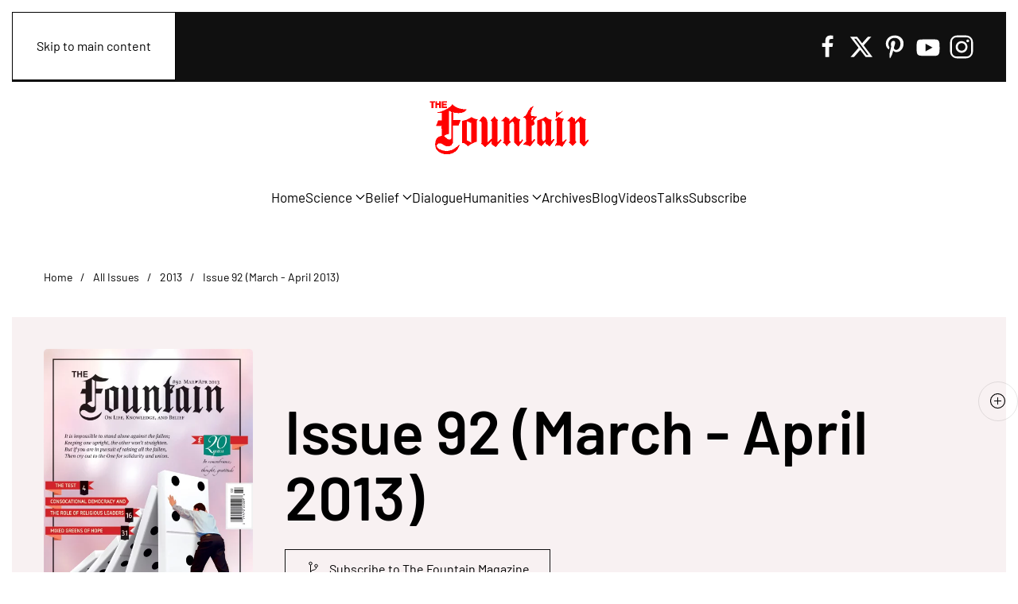

--- FILE ---
content_type: text/html; charset=utf-8
request_url: https://www.google.com/recaptcha/api2/anchor?ar=1&k=6LfHrSkUAAAAAPnKk5cT6JuKlKPzbwyTYuO8--Vr&co=aHR0cDovL2xvZy5mb3VudGFpbm1hZ2F6aW5lLmNvbTo4MA..&hl=en&v=PoyoqOPhxBO7pBk68S4YbpHZ&size=invisible&anchor-ms=20000&execute-ms=30000&cb=l9ns9sklu7du
body_size: 49632
content:
<!DOCTYPE HTML><html dir="ltr" lang="en"><head><meta http-equiv="Content-Type" content="text/html; charset=UTF-8">
<meta http-equiv="X-UA-Compatible" content="IE=edge">
<title>reCAPTCHA</title>
<style type="text/css">
/* cyrillic-ext */
@font-face {
  font-family: 'Roboto';
  font-style: normal;
  font-weight: 400;
  font-stretch: 100%;
  src: url(//fonts.gstatic.com/s/roboto/v48/KFO7CnqEu92Fr1ME7kSn66aGLdTylUAMa3GUBHMdazTgWw.woff2) format('woff2');
  unicode-range: U+0460-052F, U+1C80-1C8A, U+20B4, U+2DE0-2DFF, U+A640-A69F, U+FE2E-FE2F;
}
/* cyrillic */
@font-face {
  font-family: 'Roboto';
  font-style: normal;
  font-weight: 400;
  font-stretch: 100%;
  src: url(//fonts.gstatic.com/s/roboto/v48/KFO7CnqEu92Fr1ME7kSn66aGLdTylUAMa3iUBHMdazTgWw.woff2) format('woff2');
  unicode-range: U+0301, U+0400-045F, U+0490-0491, U+04B0-04B1, U+2116;
}
/* greek-ext */
@font-face {
  font-family: 'Roboto';
  font-style: normal;
  font-weight: 400;
  font-stretch: 100%;
  src: url(//fonts.gstatic.com/s/roboto/v48/KFO7CnqEu92Fr1ME7kSn66aGLdTylUAMa3CUBHMdazTgWw.woff2) format('woff2');
  unicode-range: U+1F00-1FFF;
}
/* greek */
@font-face {
  font-family: 'Roboto';
  font-style: normal;
  font-weight: 400;
  font-stretch: 100%;
  src: url(//fonts.gstatic.com/s/roboto/v48/KFO7CnqEu92Fr1ME7kSn66aGLdTylUAMa3-UBHMdazTgWw.woff2) format('woff2');
  unicode-range: U+0370-0377, U+037A-037F, U+0384-038A, U+038C, U+038E-03A1, U+03A3-03FF;
}
/* math */
@font-face {
  font-family: 'Roboto';
  font-style: normal;
  font-weight: 400;
  font-stretch: 100%;
  src: url(//fonts.gstatic.com/s/roboto/v48/KFO7CnqEu92Fr1ME7kSn66aGLdTylUAMawCUBHMdazTgWw.woff2) format('woff2');
  unicode-range: U+0302-0303, U+0305, U+0307-0308, U+0310, U+0312, U+0315, U+031A, U+0326-0327, U+032C, U+032F-0330, U+0332-0333, U+0338, U+033A, U+0346, U+034D, U+0391-03A1, U+03A3-03A9, U+03B1-03C9, U+03D1, U+03D5-03D6, U+03F0-03F1, U+03F4-03F5, U+2016-2017, U+2034-2038, U+203C, U+2040, U+2043, U+2047, U+2050, U+2057, U+205F, U+2070-2071, U+2074-208E, U+2090-209C, U+20D0-20DC, U+20E1, U+20E5-20EF, U+2100-2112, U+2114-2115, U+2117-2121, U+2123-214F, U+2190, U+2192, U+2194-21AE, U+21B0-21E5, U+21F1-21F2, U+21F4-2211, U+2213-2214, U+2216-22FF, U+2308-230B, U+2310, U+2319, U+231C-2321, U+2336-237A, U+237C, U+2395, U+239B-23B7, U+23D0, U+23DC-23E1, U+2474-2475, U+25AF, U+25B3, U+25B7, U+25BD, U+25C1, U+25CA, U+25CC, U+25FB, U+266D-266F, U+27C0-27FF, U+2900-2AFF, U+2B0E-2B11, U+2B30-2B4C, U+2BFE, U+3030, U+FF5B, U+FF5D, U+1D400-1D7FF, U+1EE00-1EEFF;
}
/* symbols */
@font-face {
  font-family: 'Roboto';
  font-style: normal;
  font-weight: 400;
  font-stretch: 100%;
  src: url(//fonts.gstatic.com/s/roboto/v48/KFO7CnqEu92Fr1ME7kSn66aGLdTylUAMaxKUBHMdazTgWw.woff2) format('woff2');
  unicode-range: U+0001-000C, U+000E-001F, U+007F-009F, U+20DD-20E0, U+20E2-20E4, U+2150-218F, U+2190, U+2192, U+2194-2199, U+21AF, U+21E6-21F0, U+21F3, U+2218-2219, U+2299, U+22C4-22C6, U+2300-243F, U+2440-244A, U+2460-24FF, U+25A0-27BF, U+2800-28FF, U+2921-2922, U+2981, U+29BF, U+29EB, U+2B00-2BFF, U+4DC0-4DFF, U+FFF9-FFFB, U+10140-1018E, U+10190-1019C, U+101A0, U+101D0-101FD, U+102E0-102FB, U+10E60-10E7E, U+1D2C0-1D2D3, U+1D2E0-1D37F, U+1F000-1F0FF, U+1F100-1F1AD, U+1F1E6-1F1FF, U+1F30D-1F30F, U+1F315, U+1F31C, U+1F31E, U+1F320-1F32C, U+1F336, U+1F378, U+1F37D, U+1F382, U+1F393-1F39F, U+1F3A7-1F3A8, U+1F3AC-1F3AF, U+1F3C2, U+1F3C4-1F3C6, U+1F3CA-1F3CE, U+1F3D4-1F3E0, U+1F3ED, U+1F3F1-1F3F3, U+1F3F5-1F3F7, U+1F408, U+1F415, U+1F41F, U+1F426, U+1F43F, U+1F441-1F442, U+1F444, U+1F446-1F449, U+1F44C-1F44E, U+1F453, U+1F46A, U+1F47D, U+1F4A3, U+1F4B0, U+1F4B3, U+1F4B9, U+1F4BB, U+1F4BF, U+1F4C8-1F4CB, U+1F4D6, U+1F4DA, U+1F4DF, U+1F4E3-1F4E6, U+1F4EA-1F4ED, U+1F4F7, U+1F4F9-1F4FB, U+1F4FD-1F4FE, U+1F503, U+1F507-1F50B, U+1F50D, U+1F512-1F513, U+1F53E-1F54A, U+1F54F-1F5FA, U+1F610, U+1F650-1F67F, U+1F687, U+1F68D, U+1F691, U+1F694, U+1F698, U+1F6AD, U+1F6B2, U+1F6B9-1F6BA, U+1F6BC, U+1F6C6-1F6CF, U+1F6D3-1F6D7, U+1F6E0-1F6EA, U+1F6F0-1F6F3, U+1F6F7-1F6FC, U+1F700-1F7FF, U+1F800-1F80B, U+1F810-1F847, U+1F850-1F859, U+1F860-1F887, U+1F890-1F8AD, U+1F8B0-1F8BB, U+1F8C0-1F8C1, U+1F900-1F90B, U+1F93B, U+1F946, U+1F984, U+1F996, U+1F9E9, U+1FA00-1FA6F, U+1FA70-1FA7C, U+1FA80-1FA89, U+1FA8F-1FAC6, U+1FACE-1FADC, U+1FADF-1FAE9, U+1FAF0-1FAF8, U+1FB00-1FBFF;
}
/* vietnamese */
@font-face {
  font-family: 'Roboto';
  font-style: normal;
  font-weight: 400;
  font-stretch: 100%;
  src: url(//fonts.gstatic.com/s/roboto/v48/KFO7CnqEu92Fr1ME7kSn66aGLdTylUAMa3OUBHMdazTgWw.woff2) format('woff2');
  unicode-range: U+0102-0103, U+0110-0111, U+0128-0129, U+0168-0169, U+01A0-01A1, U+01AF-01B0, U+0300-0301, U+0303-0304, U+0308-0309, U+0323, U+0329, U+1EA0-1EF9, U+20AB;
}
/* latin-ext */
@font-face {
  font-family: 'Roboto';
  font-style: normal;
  font-weight: 400;
  font-stretch: 100%;
  src: url(//fonts.gstatic.com/s/roboto/v48/KFO7CnqEu92Fr1ME7kSn66aGLdTylUAMa3KUBHMdazTgWw.woff2) format('woff2');
  unicode-range: U+0100-02BA, U+02BD-02C5, U+02C7-02CC, U+02CE-02D7, U+02DD-02FF, U+0304, U+0308, U+0329, U+1D00-1DBF, U+1E00-1E9F, U+1EF2-1EFF, U+2020, U+20A0-20AB, U+20AD-20C0, U+2113, U+2C60-2C7F, U+A720-A7FF;
}
/* latin */
@font-face {
  font-family: 'Roboto';
  font-style: normal;
  font-weight: 400;
  font-stretch: 100%;
  src: url(//fonts.gstatic.com/s/roboto/v48/KFO7CnqEu92Fr1ME7kSn66aGLdTylUAMa3yUBHMdazQ.woff2) format('woff2');
  unicode-range: U+0000-00FF, U+0131, U+0152-0153, U+02BB-02BC, U+02C6, U+02DA, U+02DC, U+0304, U+0308, U+0329, U+2000-206F, U+20AC, U+2122, U+2191, U+2193, U+2212, U+2215, U+FEFF, U+FFFD;
}
/* cyrillic-ext */
@font-face {
  font-family: 'Roboto';
  font-style: normal;
  font-weight: 500;
  font-stretch: 100%;
  src: url(//fonts.gstatic.com/s/roboto/v48/KFO7CnqEu92Fr1ME7kSn66aGLdTylUAMa3GUBHMdazTgWw.woff2) format('woff2');
  unicode-range: U+0460-052F, U+1C80-1C8A, U+20B4, U+2DE0-2DFF, U+A640-A69F, U+FE2E-FE2F;
}
/* cyrillic */
@font-face {
  font-family: 'Roboto';
  font-style: normal;
  font-weight: 500;
  font-stretch: 100%;
  src: url(//fonts.gstatic.com/s/roboto/v48/KFO7CnqEu92Fr1ME7kSn66aGLdTylUAMa3iUBHMdazTgWw.woff2) format('woff2');
  unicode-range: U+0301, U+0400-045F, U+0490-0491, U+04B0-04B1, U+2116;
}
/* greek-ext */
@font-face {
  font-family: 'Roboto';
  font-style: normal;
  font-weight: 500;
  font-stretch: 100%;
  src: url(//fonts.gstatic.com/s/roboto/v48/KFO7CnqEu92Fr1ME7kSn66aGLdTylUAMa3CUBHMdazTgWw.woff2) format('woff2');
  unicode-range: U+1F00-1FFF;
}
/* greek */
@font-face {
  font-family: 'Roboto';
  font-style: normal;
  font-weight: 500;
  font-stretch: 100%;
  src: url(//fonts.gstatic.com/s/roboto/v48/KFO7CnqEu92Fr1ME7kSn66aGLdTylUAMa3-UBHMdazTgWw.woff2) format('woff2');
  unicode-range: U+0370-0377, U+037A-037F, U+0384-038A, U+038C, U+038E-03A1, U+03A3-03FF;
}
/* math */
@font-face {
  font-family: 'Roboto';
  font-style: normal;
  font-weight: 500;
  font-stretch: 100%;
  src: url(//fonts.gstatic.com/s/roboto/v48/KFO7CnqEu92Fr1ME7kSn66aGLdTylUAMawCUBHMdazTgWw.woff2) format('woff2');
  unicode-range: U+0302-0303, U+0305, U+0307-0308, U+0310, U+0312, U+0315, U+031A, U+0326-0327, U+032C, U+032F-0330, U+0332-0333, U+0338, U+033A, U+0346, U+034D, U+0391-03A1, U+03A3-03A9, U+03B1-03C9, U+03D1, U+03D5-03D6, U+03F0-03F1, U+03F4-03F5, U+2016-2017, U+2034-2038, U+203C, U+2040, U+2043, U+2047, U+2050, U+2057, U+205F, U+2070-2071, U+2074-208E, U+2090-209C, U+20D0-20DC, U+20E1, U+20E5-20EF, U+2100-2112, U+2114-2115, U+2117-2121, U+2123-214F, U+2190, U+2192, U+2194-21AE, U+21B0-21E5, U+21F1-21F2, U+21F4-2211, U+2213-2214, U+2216-22FF, U+2308-230B, U+2310, U+2319, U+231C-2321, U+2336-237A, U+237C, U+2395, U+239B-23B7, U+23D0, U+23DC-23E1, U+2474-2475, U+25AF, U+25B3, U+25B7, U+25BD, U+25C1, U+25CA, U+25CC, U+25FB, U+266D-266F, U+27C0-27FF, U+2900-2AFF, U+2B0E-2B11, U+2B30-2B4C, U+2BFE, U+3030, U+FF5B, U+FF5D, U+1D400-1D7FF, U+1EE00-1EEFF;
}
/* symbols */
@font-face {
  font-family: 'Roboto';
  font-style: normal;
  font-weight: 500;
  font-stretch: 100%;
  src: url(//fonts.gstatic.com/s/roboto/v48/KFO7CnqEu92Fr1ME7kSn66aGLdTylUAMaxKUBHMdazTgWw.woff2) format('woff2');
  unicode-range: U+0001-000C, U+000E-001F, U+007F-009F, U+20DD-20E0, U+20E2-20E4, U+2150-218F, U+2190, U+2192, U+2194-2199, U+21AF, U+21E6-21F0, U+21F3, U+2218-2219, U+2299, U+22C4-22C6, U+2300-243F, U+2440-244A, U+2460-24FF, U+25A0-27BF, U+2800-28FF, U+2921-2922, U+2981, U+29BF, U+29EB, U+2B00-2BFF, U+4DC0-4DFF, U+FFF9-FFFB, U+10140-1018E, U+10190-1019C, U+101A0, U+101D0-101FD, U+102E0-102FB, U+10E60-10E7E, U+1D2C0-1D2D3, U+1D2E0-1D37F, U+1F000-1F0FF, U+1F100-1F1AD, U+1F1E6-1F1FF, U+1F30D-1F30F, U+1F315, U+1F31C, U+1F31E, U+1F320-1F32C, U+1F336, U+1F378, U+1F37D, U+1F382, U+1F393-1F39F, U+1F3A7-1F3A8, U+1F3AC-1F3AF, U+1F3C2, U+1F3C4-1F3C6, U+1F3CA-1F3CE, U+1F3D4-1F3E0, U+1F3ED, U+1F3F1-1F3F3, U+1F3F5-1F3F7, U+1F408, U+1F415, U+1F41F, U+1F426, U+1F43F, U+1F441-1F442, U+1F444, U+1F446-1F449, U+1F44C-1F44E, U+1F453, U+1F46A, U+1F47D, U+1F4A3, U+1F4B0, U+1F4B3, U+1F4B9, U+1F4BB, U+1F4BF, U+1F4C8-1F4CB, U+1F4D6, U+1F4DA, U+1F4DF, U+1F4E3-1F4E6, U+1F4EA-1F4ED, U+1F4F7, U+1F4F9-1F4FB, U+1F4FD-1F4FE, U+1F503, U+1F507-1F50B, U+1F50D, U+1F512-1F513, U+1F53E-1F54A, U+1F54F-1F5FA, U+1F610, U+1F650-1F67F, U+1F687, U+1F68D, U+1F691, U+1F694, U+1F698, U+1F6AD, U+1F6B2, U+1F6B9-1F6BA, U+1F6BC, U+1F6C6-1F6CF, U+1F6D3-1F6D7, U+1F6E0-1F6EA, U+1F6F0-1F6F3, U+1F6F7-1F6FC, U+1F700-1F7FF, U+1F800-1F80B, U+1F810-1F847, U+1F850-1F859, U+1F860-1F887, U+1F890-1F8AD, U+1F8B0-1F8BB, U+1F8C0-1F8C1, U+1F900-1F90B, U+1F93B, U+1F946, U+1F984, U+1F996, U+1F9E9, U+1FA00-1FA6F, U+1FA70-1FA7C, U+1FA80-1FA89, U+1FA8F-1FAC6, U+1FACE-1FADC, U+1FADF-1FAE9, U+1FAF0-1FAF8, U+1FB00-1FBFF;
}
/* vietnamese */
@font-face {
  font-family: 'Roboto';
  font-style: normal;
  font-weight: 500;
  font-stretch: 100%;
  src: url(//fonts.gstatic.com/s/roboto/v48/KFO7CnqEu92Fr1ME7kSn66aGLdTylUAMa3OUBHMdazTgWw.woff2) format('woff2');
  unicode-range: U+0102-0103, U+0110-0111, U+0128-0129, U+0168-0169, U+01A0-01A1, U+01AF-01B0, U+0300-0301, U+0303-0304, U+0308-0309, U+0323, U+0329, U+1EA0-1EF9, U+20AB;
}
/* latin-ext */
@font-face {
  font-family: 'Roboto';
  font-style: normal;
  font-weight: 500;
  font-stretch: 100%;
  src: url(//fonts.gstatic.com/s/roboto/v48/KFO7CnqEu92Fr1ME7kSn66aGLdTylUAMa3KUBHMdazTgWw.woff2) format('woff2');
  unicode-range: U+0100-02BA, U+02BD-02C5, U+02C7-02CC, U+02CE-02D7, U+02DD-02FF, U+0304, U+0308, U+0329, U+1D00-1DBF, U+1E00-1E9F, U+1EF2-1EFF, U+2020, U+20A0-20AB, U+20AD-20C0, U+2113, U+2C60-2C7F, U+A720-A7FF;
}
/* latin */
@font-face {
  font-family: 'Roboto';
  font-style: normal;
  font-weight: 500;
  font-stretch: 100%;
  src: url(//fonts.gstatic.com/s/roboto/v48/KFO7CnqEu92Fr1ME7kSn66aGLdTylUAMa3yUBHMdazQ.woff2) format('woff2');
  unicode-range: U+0000-00FF, U+0131, U+0152-0153, U+02BB-02BC, U+02C6, U+02DA, U+02DC, U+0304, U+0308, U+0329, U+2000-206F, U+20AC, U+2122, U+2191, U+2193, U+2212, U+2215, U+FEFF, U+FFFD;
}
/* cyrillic-ext */
@font-face {
  font-family: 'Roboto';
  font-style: normal;
  font-weight: 900;
  font-stretch: 100%;
  src: url(//fonts.gstatic.com/s/roboto/v48/KFO7CnqEu92Fr1ME7kSn66aGLdTylUAMa3GUBHMdazTgWw.woff2) format('woff2');
  unicode-range: U+0460-052F, U+1C80-1C8A, U+20B4, U+2DE0-2DFF, U+A640-A69F, U+FE2E-FE2F;
}
/* cyrillic */
@font-face {
  font-family: 'Roboto';
  font-style: normal;
  font-weight: 900;
  font-stretch: 100%;
  src: url(//fonts.gstatic.com/s/roboto/v48/KFO7CnqEu92Fr1ME7kSn66aGLdTylUAMa3iUBHMdazTgWw.woff2) format('woff2');
  unicode-range: U+0301, U+0400-045F, U+0490-0491, U+04B0-04B1, U+2116;
}
/* greek-ext */
@font-face {
  font-family: 'Roboto';
  font-style: normal;
  font-weight: 900;
  font-stretch: 100%;
  src: url(//fonts.gstatic.com/s/roboto/v48/KFO7CnqEu92Fr1ME7kSn66aGLdTylUAMa3CUBHMdazTgWw.woff2) format('woff2');
  unicode-range: U+1F00-1FFF;
}
/* greek */
@font-face {
  font-family: 'Roboto';
  font-style: normal;
  font-weight: 900;
  font-stretch: 100%;
  src: url(//fonts.gstatic.com/s/roboto/v48/KFO7CnqEu92Fr1ME7kSn66aGLdTylUAMa3-UBHMdazTgWw.woff2) format('woff2');
  unicode-range: U+0370-0377, U+037A-037F, U+0384-038A, U+038C, U+038E-03A1, U+03A3-03FF;
}
/* math */
@font-face {
  font-family: 'Roboto';
  font-style: normal;
  font-weight: 900;
  font-stretch: 100%;
  src: url(//fonts.gstatic.com/s/roboto/v48/KFO7CnqEu92Fr1ME7kSn66aGLdTylUAMawCUBHMdazTgWw.woff2) format('woff2');
  unicode-range: U+0302-0303, U+0305, U+0307-0308, U+0310, U+0312, U+0315, U+031A, U+0326-0327, U+032C, U+032F-0330, U+0332-0333, U+0338, U+033A, U+0346, U+034D, U+0391-03A1, U+03A3-03A9, U+03B1-03C9, U+03D1, U+03D5-03D6, U+03F0-03F1, U+03F4-03F5, U+2016-2017, U+2034-2038, U+203C, U+2040, U+2043, U+2047, U+2050, U+2057, U+205F, U+2070-2071, U+2074-208E, U+2090-209C, U+20D0-20DC, U+20E1, U+20E5-20EF, U+2100-2112, U+2114-2115, U+2117-2121, U+2123-214F, U+2190, U+2192, U+2194-21AE, U+21B0-21E5, U+21F1-21F2, U+21F4-2211, U+2213-2214, U+2216-22FF, U+2308-230B, U+2310, U+2319, U+231C-2321, U+2336-237A, U+237C, U+2395, U+239B-23B7, U+23D0, U+23DC-23E1, U+2474-2475, U+25AF, U+25B3, U+25B7, U+25BD, U+25C1, U+25CA, U+25CC, U+25FB, U+266D-266F, U+27C0-27FF, U+2900-2AFF, U+2B0E-2B11, U+2B30-2B4C, U+2BFE, U+3030, U+FF5B, U+FF5D, U+1D400-1D7FF, U+1EE00-1EEFF;
}
/* symbols */
@font-face {
  font-family: 'Roboto';
  font-style: normal;
  font-weight: 900;
  font-stretch: 100%;
  src: url(//fonts.gstatic.com/s/roboto/v48/KFO7CnqEu92Fr1ME7kSn66aGLdTylUAMaxKUBHMdazTgWw.woff2) format('woff2');
  unicode-range: U+0001-000C, U+000E-001F, U+007F-009F, U+20DD-20E0, U+20E2-20E4, U+2150-218F, U+2190, U+2192, U+2194-2199, U+21AF, U+21E6-21F0, U+21F3, U+2218-2219, U+2299, U+22C4-22C6, U+2300-243F, U+2440-244A, U+2460-24FF, U+25A0-27BF, U+2800-28FF, U+2921-2922, U+2981, U+29BF, U+29EB, U+2B00-2BFF, U+4DC0-4DFF, U+FFF9-FFFB, U+10140-1018E, U+10190-1019C, U+101A0, U+101D0-101FD, U+102E0-102FB, U+10E60-10E7E, U+1D2C0-1D2D3, U+1D2E0-1D37F, U+1F000-1F0FF, U+1F100-1F1AD, U+1F1E6-1F1FF, U+1F30D-1F30F, U+1F315, U+1F31C, U+1F31E, U+1F320-1F32C, U+1F336, U+1F378, U+1F37D, U+1F382, U+1F393-1F39F, U+1F3A7-1F3A8, U+1F3AC-1F3AF, U+1F3C2, U+1F3C4-1F3C6, U+1F3CA-1F3CE, U+1F3D4-1F3E0, U+1F3ED, U+1F3F1-1F3F3, U+1F3F5-1F3F7, U+1F408, U+1F415, U+1F41F, U+1F426, U+1F43F, U+1F441-1F442, U+1F444, U+1F446-1F449, U+1F44C-1F44E, U+1F453, U+1F46A, U+1F47D, U+1F4A3, U+1F4B0, U+1F4B3, U+1F4B9, U+1F4BB, U+1F4BF, U+1F4C8-1F4CB, U+1F4D6, U+1F4DA, U+1F4DF, U+1F4E3-1F4E6, U+1F4EA-1F4ED, U+1F4F7, U+1F4F9-1F4FB, U+1F4FD-1F4FE, U+1F503, U+1F507-1F50B, U+1F50D, U+1F512-1F513, U+1F53E-1F54A, U+1F54F-1F5FA, U+1F610, U+1F650-1F67F, U+1F687, U+1F68D, U+1F691, U+1F694, U+1F698, U+1F6AD, U+1F6B2, U+1F6B9-1F6BA, U+1F6BC, U+1F6C6-1F6CF, U+1F6D3-1F6D7, U+1F6E0-1F6EA, U+1F6F0-1F6F3, U+1F6F7-1F6FC, U+1F700-1F7FF, U+1F800-1F80B, U+1F810-1F847, U+1F850-1F859, U+1F860-1F887, U+1F890-1F8AD, U+1F8B0-1F8BB, U+1F8C0-1F8C1, U+1F900-1F90B, U+1F93B, U+1F946, U+1F984, U+1F996, U+1F9E9, U+1FA00-1FA6F, U+1FA70-1FA7C, U+1FA80-1FA89, U+1FA8F-1FAC6, U+1FACE-1FADC, U+1FADF-1FAE9, U+1FAF0-1FAF8, U+1FB00-1FBFF;
}
/* vietnamese */
@font-face {
  font-family: 'Roboto';
  font-style: normal;
  font-weight: 900;
  font-stretch: 100%;
  src: url(//fonts.gstatic.com/s/roboto/v48/KFO7CnqEu92Fr1ME7kSn66aGLdTylUAMa3OUBHMdazTgWw.woff2) format('woff2');
  unicode-range: U+0102-0103, U+0110-0111, U+0128-0129, U+0168-0169, U+01A0-01A1, U+01AF-01B0, U+0300-0301, U+0303-0304, U+0308-0309, U+0323, U+0329, U+1EA0-1EF9, U+20AB;
}
/* latin-ext */
@font-face {
  font-family: 'Roboto';
  font-style: normal;
  font-weight: 900;
  font-stretch: 100%;
  src: url(//fonts.gstatic.com/s/roboto/v48/KFO7CnqEu92Fr1ME7kSn66aGLdTylUAMa3KUBHMdazTgWw.woff2) format('woff2');
  unicode-range: U+0100-02BA, U+02BD-02C5, U+02C7-02CC, U+02CE-02D7, U+02DD-02FF, U+0304, U+0308, U+0329, U+1D00-1DBF, U+1E00-1E9F, U+1EF2-1EFF, U+2020, U+20A0-20AB, U+20AD-20C0, U+2113, U+2C60-2C7F, U+A720-A7FF;
}
/* latin */
@font-face {
  font-family: 'Roboto';
  font-style: normal;
  font-weight: 900;
  font-stretch: 100%;
  src: url(//fonts.gstatic.com/s/roboto/v48/KFO7CnqEu92Fr1ME7kSn66aGLdTylUAMa3yUBHMdazQ.woff2) format('woff2');
  unicode-range: U+0000-00FF, U+0131, U+0152-0153, U+02BB-02BC, U+02C6, U+02DA, U+02DC, U+0304, U+0308, U+0329, U+2000-206F, U+20AC, U+2122, U+2191, U+2193, U+2212, U+2215, U+FEFF, U+FFFD;
}

</style>
<link rel="stylesheet" type="text/css" href="https://www.gstatic.com/recaptcha/releases/PoyoqOPhxBO7pBk68S4YbpHZ/styles__ltr.css">
<script nonce="LZu0s2D5_nD1kpw-kBDmQw" type="text/javascript">window['__recaptcha_api'] = 'https://www.google.com/recaptcha/api2/';</script>
<script type="text/javascript" src="https://www.gstatic.com/recaptcha/releases/PoyoqOPhxBO7pBk68S4YbpHZ/recaptcha__en.js" nonce="LZu0s2D5_nD1kpw-kBDmQw">
      
    </script></head>
<body><div id="rc-anchor-alert" class="rc-anchor-alert"></div>
<input type="hidden" id="recaptcha-token" value="[base64]">
<script type="text/javascript" nonce="LZu0s2D5_nD1kpw-kBDmQw">
      recaptcha.anchor.Main.init("[\x22ainput\x22,[\x22bgdata\x22,\x22\x22,\[base64]/[base64]/bmV3IFpbdF0obVswXSk6Sz09Mj9uZXcgWlt0XShtWzBdLG1bMV0pOks9PTM/bmV3IFpbdF0obVswXSxtWzFdLG1bMl0pOks9PTQ/[base64]/[base64]/[base64]/[base64]/[base64]/[base64]/[base64]/[base64]/[base64]/[base64]/[base64]/[base64]/[base64]/[base64]\\u003d\\u003d\x22,\[base64]\\u003d\x22,\x22I2BeHsOKMFHCkMKBwrTCvcO0bcKzwo7DhVHDnsKWwqPDvUlmw4rCjcKfIsOePMOyRHRLPMK3YzdxNijChkFtw6B/CxlwAcOWw5/Dj37Dj0TDmMOaPMOWaMOLwoPCpMK9wpLCpDcAw41Uw60lankMwrbDqsKfJ0YXRMONwopjT8K3woPCpxTDhsKmH8KNaMKyWMK/ScKVw6xzwqJdw7ERw74KwpcVaTHDuxnCk354w5Q9w54JIj/CmsKhwozCvsOyK3rDuQvDhcKrwqjCuhNbw6rDicKYNcKNSMOhwpjDtWNxwqPCuAfDksOmwoTCncKHCsKiMgoBw4DClHB8wpgZwoxYK2JLcmPDgMOPwoBRRwl/w7/CqAXDriDDgTICLkV7IxABwrJAw5fCusOjwrnCj8K7WcOrw4cVwpsrwqERwpDDnMOZwpzDm8KVLsKZBh8lX2V+T8OUw4t7w6MiwqgewqDCgwIgfFJzacKbD8KTREzCjMOXRH50wqvCr8OXwqLCvn/DhWfCj8O/wovCtMKQw7cvwp3DncOQw4rCviN4KMKewqTDmcK/w5IbZsOpw5PCo8OewpAtKsOJAizCmVEiwqzCgcOfPEvDnjNGw6x5ajpMSnbClMOUSBcTw4dZwo04YBlTekU5w5bDsMKMwrJxwpYpE2sfccKRMgh8CMK9woPCgcKWfMOoccO7w77CpMKlFsOVAsKuw7M/wqowwrnCrMK3w6oFwpB6w5DDkcK3M8KPT8KPRzjDs8KDw7AhM0vCssOAI2PDvzbDplbCuXw1YS/CpyrDuXddKHJpR8OiQMObw4JQKXXCqydSF8KyVDhEwqsWw4LDqsKoFsKuwqzCosKkw71iw6hmEcKCJ17DmcOcQcOFw5rDnxnCqcOrwqMyN8OLCjrCq8O/PmhFKcOyw6rCvSjDncOUI0A8wpfDmGjCq8OYwobDtcOrcQPDicKzwrDCkV/[base64]/FHLCoMKsZsK/[base64]/CpcO8b8K/w4bCjBYSXgPCt3TDnD7DkMOEwqliwo8ewqk/P8KcwoR3w7JTOF3CjcObwpPCnMOWw4LCj8ODwrjCllzCt8Kdw71kw7IYw5vDvnfCgDTCow0ITsOWw6hTw7HDhCbDmjDCqQsdHXTDjmjDhlIyw74XcFHCsMObw5/[base64]/WcOVdGbDpksnacKLw4DClydaw7Ezw6YTWk/DrcOHWhXDuwR8dcKPwpgOd0LCjFTDiMOkw4rDrBfCrMKKw79Qw6bDpAJqQlQcOkhAwoE6wq3CqijClAjDlUJ5w5dEDWsWERrDn8OoFMK2w64UISVJIzfDm8K/X2N6RAsOXcORSsKidi9cdyfCtcOfdcO7bx1jRVd0VhYKw63DhjFnFcKAwq/CtnfCjwlGwp82wqMSGlYCw6LCmUfCkFXDrsKOw5Jcw7kgf8OYwqs4wr7CscKmMVfDmsOofcKmNsKmw6nDpMOrw6jCkjfDsysyBAbCkwMmHyPCn8Oaw5UuwrvCicK7wpzDpzE0wpEyGAPDqS0Bw4TCuDrDlh0hwoTDpQbDkw/CjsOgw7oFXcKBPcKfw5XCpcKhUWxZw4TDscOidSUGWcKENw/Dr2EMw6nDimRkTcO7w716MjzDq2pJw7jDssOzwrsqwpxowoLDkMOQwq5uCWPCizBLwrhRw7TCq8O+XcKxw4vDuMK4JQNZw7oKIsKmOBLDtUJnUXjCkcKdeGjDncKdw5jDpB9QwpjCocOpwoU0w6DCssOsw7TCmsKpH8KyUWpIZsO9wowzaUrCp8Obwq/CuW/DtsO0w6XCjsKxZGV+QyDCiRTClsKnHQ7DtRLDoiDDjcOnw61ywohWw6fCusKJwrTCq8KLR0/[base64]/YsOPaRhtwqvDvjPDh8Kkw5rCjsOEw6B7I8OnwobDvsKzCcODwrELwp7DiMKPw53ChsKpEgI4wrBxLW/DoFvClVfCjD3DhEfDtMOaSyYgw5DCl1jDt3cAbwjCscOmLMOtwrrCu8KcMMOOwq3DlMOww5NufUwhFXwzSzIdw7/Di8Kewp3Cq3UKfDAfwqjCsiFrX8OORFh+bMO0PxcTfCvCicONwocjEy/DhEbDlUHCuMO4H8OLw4IXUsOpw4PDlEHDlT/ClSLCsMKSLUgAwoA6wqXCpQbCjWUWw5tUMSkgesKfKcOqw5PCnMOEXkLDtsKUWMOfw54qT8KTw7YIw6PDigM9Z8KPQCN4ZcOjwotqw7PCgX3CkFQPJnrDicKkw4MFwobCp1XCi8Kxw6ZZw6FVBzfCoj5dw5PCk8KFNsKGw7Jwwox/dMO6PVp0w4nCpSzDlsO1w6cTdGwqUEXCl2TCkhYTwr/DoxjClMOWY2HCgMKdf1LDksKwAwZhw5vDlMOtwqjDicOkKHUvasOcwptyb24hwrE/IsOIbsKiw4cpYcKhdkIUfMO5Z8Kkw5vClsKGw5twTsKIYj3Dn8OgKTLCtcKnwqnChn7CoMOiBUhaUMOEw6DDsDE+wpjCs8OmdMOBw5p7OMKZFnbChcK0w6bCvi/Cp0cCw4RTSWl8wrTCig5iw4tqw7zCt8KFw7XCtcOaMlM0wqFOwqF4P8KPemnCrRnCl0Fqwq7CpcKeJsK4e24QwrIWwqvCnC9KWBMeDxJ/wqLCoMKlIcOswo7CncOcLgMsPjJHS1zDuA3DisO+e2vDjsOBLcKwVcOLw6wow5lNwqDCjkRtIsOgwrMHTcOQw5LCu8OoCcK/[base64]/DhgPChxVOwohJw6I8I8OVw6jDiGAVYXFuw400GBhewozCqHptw6wJw71swrRWWcOHbFA0wpPDpW3DksORw7DCgcKHwogLAwzCqAMdw4XCvsOpwr8XwpkcwqbDunnDi2XCp8OmRsKlwqc7WDROfsO5XcKaVyBJLyBeU8OrScOSeMOswoZrDAUqwo/CqsOPScOwMcOswp7DtMKTwpjClW/Dv2YPMMOYe8KiIsOVBsOdIcKnw4Ujw7h1wobDksOmRQVIYsKFw5nCsGzDi0hgNcKXJjEnEBfCnFInLhjDpBrDg8KTw7LCo2U/[base64]/CoMK5wrTCk2zCi0Zld3EIXMKaM8K9ZMOXSsKIwq1qw5BWw6JWKcOBw4liIMOvXlZ4RcOSwr82w47CuwNuUzptw4BtwrXDtAVxwp/Do8O0bTE6J8KSGm3ChDnCg8KvTMOEA07Dlm/CtMONBMK4wqQNwqrCkMKODGjCjMOpXEJWwrlUYmDDq1rDsD7Dn0PCmzFqw4kEw6xMw5RNw7Msw7jDhcOaSsKieMKPwofCo8O3wo0pQcOZHh3DisKvw5XCtcKpwp4SPEjCtnzCrcKwMA1cw6TDnsKCTCbCvGnCtAcUw6zDuMO0RB4VFR85woU/w4jCmiM6w5hedMOAwqgaw5ANw6/CjQIIw4Q/wrbDiGsQGcKvDcKFGkDDrUFAcsOPwpR/wrjCqilJwpJ6wp4qRsKbw6RmwqvCpMKpwo02HErClnHCj8OLZw7CnMO2B3XCv8KNwrkfWUolBSpkw5k3ScKuMGkBEFk/FMOKNsK5w4clbwHDqm0dw6kNw4NRw6fCoETCk8OJe1MeBMKaGwZxARXCoVN9LsK/w40IWsKtcW/[base64]/DoMKFw4fDvDFZw67CiMKvwqBGw59kw63ComMxDX3CusOqbcO/w6p4w7/[base64]/DoB1mwpTDpcKnw6zDig/DhMO/[base64]/ChlnDlHHCrcKqwqgqwozCk8OuwqNLOWhNG8OlY0cPwqnCoAx5bUF/X8OaXsO+worCoTc5wpjCsDw0w6HDksOJwp0GwrHCvlXDmGvCssO4EsOXBcKLw5wdwpBNw7PChsO3bXRVVxzDlsKbw5JNworCpxECw7h1HMKzwpLDoMKCPsKVwqnDvcKhw6I0w7h8OXVHwpJGfwfCug/DhsO9OQ7CrGrDkEBLOcOCw7PCokYvwqfCqsKSGW9ww6LDvsOoQ8KuMgfDmSHCgxQQwqtoZBXCr8Orw5I1Um/DrEzDhMOYaB/DpcK8VUR8VMOoAA5Jw6rDuMOGGDgDwpxrFD8Xw5Q2Iy7DvMKUwqMuK8OHwojCi8OLVVbCv8Ojw7XCsSjDscO8w78ew64VBVbCs8KsPcOkWzrCicK/FGXCiMOfw55sEDprw6srEXoqbsO0wp8iwqbCncOdwqYpUzbDnEZfw5UNw5wlw48Dw7sMw4nCu8OVwoACZMKsSyHDncOowrNuwpvDpSjDjMO7w5kSPGoQw47DmsKww4RUCixJw4rCgWDCpsOwdMKGwrnCgFxNwoF7w74bw7vCj8K8w718N1DDlW/DtQDChsKsccKcwoVMw47DpcONPBrCpH7Cj0/DjVrCmsOKZcO4aMKdc1/DhMKNw7bCh8OKWMOzwqbDi8KjW8OOGsK9I8KRw55necKdF8K7w43CgsKrwqUwwqhOwoQOw58Xw5/[base64]/woEAw49XcMOwYzrCjXbDqcKlw5sSwp3DjMOnCWbCnsKmwq3CrG9ODcKow6wvwo7CkMKuW8KbORnDhjTCjAzCjFItOsKZSy/[base64]/CtHt+wqfDjFvCujcmw6JvwrLDpMKhwoZgwoTCgw/DnMOfw743HwZswocIDcOMw6rCh1TCnUDCqSfCmMOYw5VDwoPDtcK/wrvCkz52asOWwqPDusKlwo4CJWnDrsOzwpEnRMOmw4nCvcOmw4HDh8Oyw7DDpTDDgcKKwoBFwq5kw4A8M8OQe8Kkwo5sDsKpw4DCq8O9w4lJEC4pUF3Ds0/[base64]/[base64]/DncOpLFLDpMOow6DDr8O6QcKQw69Zwo4jZBcOLz8kFjjClyt2wqt/wrXDiMKcw7jCsMOHPcOyw60VSMKCAcOkw6TCgTclEyTDvifChWjCjsK0w5vCkcK4wpxHw5NQJwbDr1PCmn/[base64]/w51rwqF/bC9eFUbDoMOTXwTClBItwrnDmMKTw6vDl1/Ds2XCpMKcw4IgwpzDtEtzD8ObwqB9w6jCq0rCjTjDssOCw4LCvznCrMOkwqXDj2fDq8OdwpHCl8OXwqXCrnxxWMOcwp9Zw4jClMO+B2DChsOUCyPDtC/CgDxzwrvCsUPDnG/CrMKyMn7DlcKpw6VLJcKZPVxsHSzDowwvwrJfVzvDuX7DjsOQw48Rwplow4NvMcO3wpRdb8KCw6s6KT4Jw7/CjcOUOMOSNiEpwqkxGsK/woElOR58w7HDvsOQw6A0d0vCjMOXM8O8w4DCi8KUw7XDkj/Dt8KBGTnDlw3Ch3HDiCx6dcKNwpfCt23Do3E/[base64]/Cg8Kzw41RIMKBw63CiCbCmjXDqMKQOCJkwpwQLlhOW8KCwpkvHCzCuMOAwoUkw6zDuMK1EjMDwrRtwqvDgsKWbC5Jb8KFEH9/[base64]/PcK3w6Fpw4BpCcOsIRrCscKvPsKzVUPCnMKNwrsLwo8fEMOawobCoycGw43DgsOwNR/CgRoYw69kw7HDssKGwoVqwojCtwNWw6shwpoxZCPDlcOBMcOQZ8KtG8K0IMKtHkMjcUR+dGnCjsO/[base64]/[base64]/Cq8KNasKzw5bCrk/DoMKSCC7DtsO7TRFewrVaeMOaVcKOGsOXO8Kew77DtyFgwopkw6ILwpo9w4vCg8K6wpbDl13DhXvDgW1xYsOdXMOpwod6woLDqgTDpsO/W8ONw50JZDY8w5MEwrM+dcKtw4E1ZA4Xw7/CgnIaUcOeeVnCmhZTwpcjaAvDj8OXd8OmwqfCmyw/w4/CtsKeVVLDmHR+w6caWMKwe8OAQyEvCMK+w4bCp8KPNl18PAsdwpjDoXXDq0PDpMK1aDUlB8KtHsOwwphHB8OCw5bCkjbDvTTCjjLCp0J7wptqXFJxw6DCssK8agTDqcO9w6bCojApwpk7w4/Dlw7CpcKWCMKRwrXDuMKCw5PCjXfDucOCwr0rN1DDjsKnwr/DmDUAw5ZLDyXDqB92UsOiw4TDoU18w5spBQrDu8O+aGpBMHIaw7jDp8OpW2bCvnJDw6J9w6DCtcOFHsKpKsK+w4lsw4d2LcKBwojCu8KEWSzCjQ7DoCUow7XCnTZKSsK/dgQJJWJiw5jCvcK7Kzd3QhXDt8O2woIJwonDncOZZcKKTsKuw6fDkQYDFATCsCI3wogJw7DDqMOyVgh3wp7Ct2lJwrvCisK7HsK2asKvchVqwqrDgyjDjV7CvH54CMKfw4ZtU3c9wqRURAjCrhYVesKEwqfCsAZLw4bCpiTDlcOfwpTDrg/DkcKRI8KVwqzCtQLDtsO0wq/Dj2fCryZ9w5QdwqYRMnfCh8Ojw6/DlMK2V8KYOAjCi8OKSSU0w6IsaxnDtA/CsHkTLsOkSR7DhlvCoMKGwr3Cm8KGa0ofwq7CtcKAwrsNw4Ydw6zDrjDCmsKDw5B7w6VDw6o6wpQsY8KzKVvCpcOnwqzDl8KbI8OcwqLCvGlIfsOOS13DmWNeZcKPCsO3w5hhA2pNwoVqwo/DlcOXGyPDqcKcKcKjM8OFw5nCoQ1wQsKFwrpHOEjCgGnCjwvDtcKXwqVVF0/CuMK8wpzDixhTUsOtw7bDjMK1dXXCj8OhwrUkXklFw6Mxw4nDlsKNOMOMwo3DgsKhw6ccwq9Owr8Ew6LDv8KFc8O7cnbCncKBfmoGblXCtnt5ZTzCpMKTUMOSwqIJw7F/w7lbw7bChsK7wopfw7fClsKEw5Ntw6/DsMOVwrMgP8OUMMOsf8KNMlNrTzzCucOvMcKQwpjDvMOhw4nCkjw/wp3Dr04pGmfCqWnDtljClcOzeirDlcKeKQdCw4nCjMKPw4RKXsKAwqEmw5g0w74GNQsxT8Kow6p/[base64]/ClsOBw6vCgWXCnRxdw77ChcOyw6I9bXVKLsK2CRnCljnCtFsAwrfClsO2wovCoF3Dt3NXDDMUTsKtwql+BcORw6N3wqR/D8Oawp/DpMO5w7k1w6/Cu1lEDB/DtsOVw6xXDsK6w7bDh8OQw7rCtg0ZwrRKfHEdfnwuw7pUwpB4w6RlNsK3CsOHw6PDv01IJMONwprCj8O3JQNQw4PCt0vCtkvDrC/CgMKQZFREOMOVUsOAw4tGw6DCpVbCk8O8w7DCisKMw5swZjdMLsOicBvCv8OddSgLw7M+wpXDi8OCwqLCm8KGwr/[base64]/[base64]/[base64]/[base64]/Dr8KgdMO6w7UuPMOlw6zCrkQtwpTCqMOlNMK/wpHCpDjDiV9bw7wCw5w8wqVNwpw2w4RdDMKfc8KFw7bDgcOmP8KlIh/DnQgob8OQwqHDq8Omw4dsV8KfDMOBwq/DhMO1f3JTwo/CkFbDu8OEI8OrwqvClhXCqzdRTMOLKA8VEMO/[base64]/DsnjCsMOVMXDDtCMlDhjDqzI/w6/DjMKyXB/[base64]/CcOBIgHDt1vDnsKAVnobOHbCtAQkw74eeF0Bw5N9wpg5YWrDjsOjw7fCsX0md8KrGsKhDMOBdF82NcKLMMKqw7oTwp3CnxtEHinDoAI4EMK+KV1vAQ97OnMcWBzDvVTClXPDqlUWwrAJw61xTsOwDlMDNcK/w6nDlcO2w5/[base64]/DtmjDumxFw4hbwpY9LsKzwrbDnXc1wqjDhnzDmMKiMsOrw6gDB8K1WA5HFcK8w4pywrLDiz/[base64]/[base64]/Dg37DuCYSw5EIAQDDjMKSwrMtw7rDvUDDlWFHPBxgGsOLWG4iw45/ZcKDwpI/wq1fZQUPw6cPw4DDn8O7EsOaw6DChhTClUMYZwLDpsK+dWhew5HCvmTCv8Klw4FSUx/DisKvF2fCs8KmKFIELsKudcOxwrN7Z33Ct8OPwqvCqnXDs8OlJMObcsKfOsOtTxAEBsKVwojDl04Pwq0XHxLDmQXDqnTCjMOCDg1Gw4DDjsOawp3CoMOmwpg/wrwvwphbw7t3w78bwofDlcKAw6Rlwp55cmrCisO0wrgYwrVewqVFO8KyDsK8w6jCp8O2w608JA3DrMO0woLCqHjDj8K0w5HCisOTwoIDUsOWFMKPY8O/AsKUwqwqTsOzexx9w6fDhAsrwp1Hw7nCiUbDjcOSeMO1GTfDocKKw5vDihFLwrggLQEkw4xGX8K+OsOLw49oODB5woJEGRvColc9QsOYTBsBccK9w6nCpwRTUsO9VMKAV8OjKCTCtQ/DmcOfwonCvsK1wqHDmMOTYsKpwpspfcKMw7ElwojCqSQkwoRuw7TDri3DsC0WGMOPL8OVUSl0wooFY8KAHcOmbg9+CG3CvSPDo2LCpjvDt8OIasOQwrXDhANvwow5WcKXDhbCqsOFw5pHfnRhw6ESw6JpRsOPwqEcBG7DkQQYwoNSwqo/[base64]/ChWAqYCjClcKuw4lAOHdKY8KvPylWw6xwwq8mW3bDhMOzBMO4wrxWwrFawr0bw4xLwpcJw43Cln/[base64]/Dp8O9KMOrKSrDgyVmw5xnw6fDqsOZasOkAsOBM8OVVVsWQUnCnQDChsK/H28aw5o1w7LDo3ZXLSTCsR1MWMOEAsO1w4vDlMOIwpPCtznColvDlE1ewp3Ct23CiMOVwprDhgHCqMKTwqF0w4Fqw4sGw6IXDQXCsUTDvVMawoLDmX8EWMOywrciw41/BMK1wr/ClMOADMOuwpPCvC/DiTzDmArChcOgDTk+w7pcRnldwrnDvHIGOQbCnsKnPcKiE3TDlsOEY8OyVMKAbVXCojrCrMO7XlQqaMOLY8KFwrHDqmDDs20kwpDDhMOHUcOUw7/[base64]/Um9Hwpk1wo0nMcOHw6AvAMKPw4JdTMKnwpYDTcOGwoYDK8KwFcOVKsKfCMOPVcKyJDHClsKZw41uwr3DlBPCi0/CmMKPw4s5ZFUjB2/[base64]/QMODw6s+woxaMxLDjjRqw49cVAfDoMK7wrJ+QMKRwpcHU01qwrZ1w5xpV8OCfUvDozAZL8KVPiVKSMKGwqhPw7nDuMKBCCXCgATCgk/[base64]/bgBdfMKRwpk8IcOBZmNIw5I4wr9RKyDCrMOPw6TCq8OOaB5Gw5DDjMKDw5bDg13DlXbDg3DCp8Orw6xjw70cw43DkAzCjBwuwrdtQnDDl8KTFxzDosKNEBfCrMOGesKCWQ7DksKIw7/[base64]/woDDoMK6w4LDvcOHwo/Dp8O+w7XCgnVIb8Kowp8udT0pw47DpSjDmMO0w7fDlMOkTsOswoLCvMKuwoHCjBhSwoMpUcKPwqhgwpxEw5nDqcKgTWDCp2/CsAh9wpsQIcOvwpDDqcKwZcOuw6rCkcKFw4NEESXDhcKRwpTCqsOVelXDv25ewrjDoiB9wovDlUHCuFQAZ2dwQ8OMHFN9flDDoz3CqcKjw7XDlsOTE27DiGrClBRhYibCr8KIw5dEw5BfwoNkwq5wTiXCimfDs8O7V8OVBMKwZSM/wqTCoXJWwpnCqm/[base64]/JcKXwpoGKcOlY2vDnsKteD/CtsKqEUEmDsOGw7R3VFlXM2DCs8K1QEIkCT7Ck2kPw4LCtykIwqzCiTLDhDkaw6/Cn8OiPD3CvcOsZcKuw6ovf8K/woUlwpRFw43Dm8OSwoJ3OwHDmMKaUm4mwonCrFRPOMOPCArDvkkxQHzDusKfRWbCp8KFw6pnwqrCh8K8K8K+Sw3Dr8KTKSkiZW4fYcKXOlMZwo9bHcOSwqPCq3xUclzCvxvDvSdMd8O3wqFoJhM3bB/Cl8Oqw5ceNsOxI8O5ZEVNw4hQwoPCpDDCoMKRw6vDmsKcw53CmzcEwqzChkMrw57DlsKoRsKTw63CvMKfIl/DrMKfE8KaJMKbwo14JsOocX3DrsKGVjvDj8Olwo/Dg8OnKMK6w7jDl0bClsOvT8KhwqcLLD/Dl8OsB8OiwqVZwrE6w60zJMOoc1Vmw4l/w69ZTcKPw4jDuTVZWsO3GSBHwrXCssOhw4I/[base64]/Cj04nw6NAFFvDlMKywqvDncODw4fDuMOmecOYw4/[base64]/DkMO/w4Qkw5nDjEIXw5ktbMK9eMKuasKfw4/[base64]/w6Row6jDgRs2wrvCn0hBw5jDrcOOPyckOMKLwrVeOQ/CsGfCh8Kgw6Ikwr3CpQTDtMK7w5EhQSsxw4Utw4bCjcKYXMKGwrbCt8KZw5sDwoXCmsOewq1JMcK7wopWw4bClTJUMQclwozDmnQawqvCi8K/BcOhwqtpDcO/c8OmwqMvwr3DicOswrHDjQ3DigbDiDHDnAzCqMOkWVPDk8Ohw5hufWzDhyzCpmHDjC/[base64]/e8O9w7/[base64]/DkjrDr15ZCMOowrLDmMORw6x9wr8hwotJAsOdFMKnFMKrwpcLJ8KWw4MzIR/CkMK8bcOIworCncODEsKhIiLCp39Jw4pOSRTCrBcQP8KpwqDDpzrDsjJZC8OuHEDCvCrClMOIY8OwwrTDumw0WsOLJMK7w6YswqHDplHDhV9kw7TCoMOeC8OHB8Ouw407wppJdcKHHislwoxjDh3DtsKCw79JQsOowpHDgh5NAcOlwpXDkMO9w7/DiHxMU8KpJcKtwocaIWQ7w5NAwrrDp8KOwpA2Tj/CoTbDkcKgw69awq8YwoXDvT9IKcOYTjNzw6vDoVTDm8Oxw41Wwp7DvsKxO0VkOcOnwp/DgsOqGMObw4A9wpsyw5haasOZw67Cn8KNw4HCnMO3w7klAsO1blvCmDI0wrw2w79ROMKBLnlLNyLCicK6WS1UGH1ewq4Qwq3CoSTDmDM9wqdlNcKMXcOqwoFeVMOHEWEBw5vCmMKtVMOwwqDDoz9rHcKJw4/CpcOxWAvDmcO0WMOGw4fDk8KtecKAVcOYwrfDjnMCw4oBwrfDvT9ic8KeRwRBw57CjRXCjcOnfMOxQ8Orw53Cv8OXScKlwo/DhsOzwqhrchBXwo/[base64]/CicOiVBHCsS5lNhLCmnDDncOiw4tlIxrDl27CssOtw54DwpzDsHLDiwQlwrLCogbCvcOrAFAMAWnCgRvDscO7woHCgcKYQU/[base64]/NMORw6jDkcOxLMOXw5U6ZMOhwpY/[base64]/w7zCqCp0wochCzbDpSnCmjfDnMOQRC4uwrrDuMOMw6/CosK5wpTClcONIyvCuMKrw73DiWARwr/CkyLCjcOoasOEwrrCkMOwWz/DnWjCi8KfNsKPwozCpWp4w5vCocOaw4B0RcKjDlzDsMKQbVxpw67CohhgZcOHwoIcSsKpw6JKwrlTw4s6wp57csOlw4fCkcKRwqjDvsKGNAfDjH/Dl0PCvTJBw6rCmwQlI8Kow7NlJ8KGNz4rLDJPFsOSw4zDhMK0w5DCt8K2WsO3Pk8cCcKnSHsVwpXDqsO0w63CqMOhw5VcwqscDcObw6XDuD/DpF8Kw5dww49gwp/CmXhYUVlqwoddwrDCqMKdWFcoacO+w6I5GzJ0wq5kwodUMUgAwqjCj33Di2A9Z8KJRxfCmcK/Glh9LGXDosOOw6HCsVMXXMOGw4PCqHt+Uk3DjSTDoF0HwrFQAsKfw6/ChcK1GwM7w5bCsQjDlQFmwr8aw57CuEQteBpCwrLCmMOoE8KCFiLCrFTDksO4woPDtWUbQsK/[base64]/CmnNxw4J2F0bCrxfDmcObMcOZaysvX8K3RcOoORbDmzfDo8KnVBrDv8OrwrvCpj8jGsOlZ8OPwqo2X8O6w6HCszUTw4bClsKEFD3DtVbCm8KLw4XDtAjCkBYpacK8aybCliDDrsOMwoEEZcKNahg/TMK2w6PChh/[base64]/DvRdzemhGV8KGwo1JfW7CiC3DqzfCnMKfNMKDw6MhI8KCD8KBSMKPQWJkCcObCndUahjChw/DqSRqIsOiw6/DrsOdw6YJMXnDjkUawo/DlAzDhGdTwr/DgMKXEj3Di3vCrsO4CHbDk3XDrcOeDsOJSMKewo/[base64]/w7TDi3zDlQUVwq7Co8KEw4cZwr/DqBQ6wrrDiGkYEsO+EcOuw4dow65Rw5HCssO0MwZcwq4Lw7PCoT7Dr1TDtxHCg2Esw6R3bMKcWWrDgwAERlgOW8KkwrbCm0FRw6HCvcOVw57DlAZAJ3oRw67DjmjDgkcHNQBnZsK6woQWXsKzw6fDhicoL8OSwp/Cq8KiS8O/N8OMwppqVMOsHzQ2RsOgw5HCnsKSwqNDw7MSZ1rCuzzDrMKWwrPCtMOmEB95T3sPCxXDvkTCly3DvBZcwpbCrk3CozTCsMKEw5k6wrY+LiVhHcOLw6/Dqw8NwpHCiDRcwrjCn2MEw5cqw5F3w5EmwrHCu8OmHsOYw45qe3hwwpLDkXLCvcKUXXVGw5bCmxUmLsKwJyIeOxdJb8OYwobDpcKEX8KJwprDnz3CgQzCrgQGw73ClAbDojfDpsKJfnZhwoXDpQHDiwDCh8KwTz00fcKtw59XNUrDs8Kuw5TCpcK5csOowpY/bhomThLCvi7CssO9H8KPXUnCnklvX8Kpwo5Jw4NdwrnDr8OCw4rCpcKAL8KHUAfCpsKZwo/Dvng6wr0yRcO0w6BVRMKmbEzCpQnDoDQPV8KwfHzDp8KowqfCoSzDjH7CpcKzGUpJwo3CvinCqUTCoGVLccKTSsObenDDtcKwwoTDg8KGfVHCr3tkWMOQDcOTw5d3w7rDgsKBNMKDwrLDiA7Cul/DiVxQdsO9ZQMkwojCnQ5lEsOjwqDCqCHDkQRPw7BWwrMhUETChU7DuknDgQjDlADDkATCqMOswqJJw6pDw7LCvz4Zw7hzw6bCrGfCvsKNwo/[base64]/DksKWwpJWw6PChsOtF1/CgsO0GyPDq2/DocKqDivCksODw6jDskYYw6xxw6N+OcKtAndMYzc8w45nwqfDsh18E8OpN8OLKsOJw47CksOsLlrCrsOlccKwOcK2wqQfw7l7wo/[base64]/w61Gwpl6TwLCvy7Dn8Otw5c6w7LCmhbDjTZcwrzDmTRcFHtiw54vwo3DpcK1w6g3w6lESsO6T1I5Cx1YU1fCu8KZw7sWwqkCw7XDgsOwOcKBc8OMJWbCpE/Dq8OmYCEhOEprw5d3M3HDksOIfcKywr7DqVLCtsKCwpjDjMOSwr/DuznCpcKXU1XDosK+wpjDrMKiw5bDkcOsNCfDnWvDhsOkw4rCjsObZ8K5w4XDk2YtJjlcX8K1LXdKTsOvFcOEV2d5woHDsMO3bMKOAl8Aw4PCg28WwrhBJsKywofDuEA/w69+LcKow7XCuMKdw5TCp8K5N8KrdzNbCQnDmMO7w68Vwpd1EFwswrrDtFXDtMKLw7zClcOAwrfCgcOywrcPdMKBQhnCjkTDg8O8wrdjH8O+eUzCqAnDj8ORw4HDtMOSRRHCscKjLXvCiCEBdcOewo3DnMOSw5wKOBRMMRfDtcKawr0zAcO2GVvCtcKtSGrDssO/w6doFcObAcKkVcK4DMKpw7JPw5/Csi4FwoVxwqjDr010w7/Cgzs7w7nDtXVEVcOZwphjwqLDo3zCvhwKwoTCisK8wqzCk8KMwqdpF0pQZG/ClE1/c8KzYVTDqsKdYhFXR8OCwoE5IyV6UcOUw4fDrTrDvsOsUsKGS8KCGsO4w7Etbyc/RiIIehtJw73DrEIlMStLw65Iw7gCw6bDtz5AaBBNM0PCu8ORw4EcdRUHdsOqwp7DvxrDncOnFmDDgxVbNRdSwr7DpCAnwpZ9SUnCocOjw4bCrE3DnQfDjXIYw4LChsKKw6kgw754U03CosK/w4DDoMOwQcOfB8Ogwp8Lw7Q9ciLDpsKAwp3DjAg3ZHrCksOJSMOuw5RNwqfCgWhtC8OYEsKPYFHComQeHk/CvVXDvcOXwp4cZ8KrAcO+w7E/PsOfBMO7w6XDrknCrcObwrcbPcOPWxUBJcO2w4LCqsOvw4nCm2RYw7tWwqXCgHkgOBlXw7LCsSnDs0AVWRoFOxR4wqTDkBt4FFZUb8K/w7Ujw6PCksOTQ8OmwoxjFsK1VMKsL118w4nDhRfDusKNwrPCrlDCuXTDhDELZhExRwMpE8KSwplmw5V6czhew4TCpWJKw5nCrT9iwoISf0DCl35Ww4HDksKHwqxKK1/CvF3DgcK7T8KRwqTDilEvHcK1w6DDn8KjMTc8wq3CmMKNRcOXw5vCij/DkkxnCsKIwqDCj8OkesKSw4Jmw7FJVG7CqMKSYjlmB0PClFrDssKZw4/CiMOtw7jDrcOpa8KdwrPDuxnDg1LDtG0Hwo/DnsKjQcKjHMKQB1o6wr0tw7c/dj3DoU1Mw5/[base64]/[base64]/KMK+KWLDpsKpw4TCkybDkT4Cw63CkA4TaRRUwo9rT8O4MsK3wrXCvmTCuTfChcKxb8OhMABSEwcUw6/Di8Kjw4DCmx94FALDuRgGNMKffD50fSrDkkLDlH4pwqQ+woYNN8KxwqRFwpMHwptMXcOrdWUSNhTCuXnCjC45cn0cZzPDtMOow6E2w4DDqcOdw5R3wprClcKZKSMmwqPCpQHCknJoLsOufcKOwpzDmsKOwq/[base64]/[base64]/DvMKnF8Khwqp2RAg8wrHCqMO4AFLCgWURwo0fw5lJPMKEcRItQ8KtK0vDjwZZwrUIw4nDjMOxdcOfFsOpwr4zw5PCncK1fcKOesKvV8KvKRl5wrrCscOfCSPCuhzDqcKpSgMwSBJHBSfDnsKgCMOVw5YJMsKhw5AbAXTDrH7CpmjCtyPCgMOKdU/Dt8OFRsKpw5kIfcOxLkLCvsKmDAEAB8KqOz0zw5JsQsODZyvDjMKpwojCpj02BMOOBT0Fwowtwq7ClMOCAsKKXsO1w54HwprDqMKzwr3Ds14TGsOqwoJPwqTDpn0mw5zCkRrChMKCwrgWwrrDty/DrxZPw51ITsKRwrTCoW/Dk8Ogwp7DtMOFw7k5E8OGwoURF8KhXMKLV8KVwq/[base64]/a3Zif17CpmzDrQ4/wpMdKlPCkTfDoHB9EsOhw5nCtWHDnsKEZ15awqFFYmEAw4TDpsOkw7wBwrcfw7Frw6TDrhs/XXzCqhYEQcKSQMK9wpHCpB/CqzDDoQIfUsKOwo1xDHnCusOpwobCoQ7CqsOSwo3DtWZ9RAjDqBrDusKLw6Z6w4PCjVtwworDiGALw6DCmGseM8K6RcKFBsK2wp9Sw7vDnMOINnXDlSbCjjvCsxzCrmDDsH3Dpg/[base64]/[base64]/CmjQjwqvCg8KCRCc8aVjDsxXCtsKOw7XClcKXw6VSA3gRwr7DuibDnMK7Y0ghwqbCksKRwqBDIXVLwr7Di2jDnsKjwoN+HcK+bMK/w6PDtnTDnsKcwoEFwqxiCcOow5ZPRsK9w7HDrMKiw5bCkRnDqMKMw5UXw7AOwqJ+WcOEw5FywqvDih14J0PDvcOZw7gTbzoDw7XDnRDChsKPwok3w6LDiWnDgw1AU0vDv3HDtXklEGrDlzDCvsKewp7CjsKhw7wPSsOORMOvw6rDsSjClnLCiE/CnUTDgn7DqMKvw71Ow5Fdw4hdPRfCosOOw4DDo8KOw77Do0/Ch8KiwqRofzRpw4Ujw6tAbAvCqMKFw68Mw6YlFyjDisO8UsK2ZkUHwqVyLB3CuMOaw5jDgsOdVCjClw/Cl8KvScKbO8OywpDCjMKjXlpUwqTDu8OJBsKTQSzDi2fDosOiw75VeGXCnwLDscOrw7zCjxEqT8OMw4Yxw5Elwo8vSRRSfxsWw53DrB4rEsKHwoxywpl6wpjChsKAwofCuktswooTwoRgZ3Zkw7pFwqQdw7/[base64]/DgiJcccKowpbDvcKlE8OgwoMGw4HCsDxywptENMK4wpvCmsODQ8OcZzrCn2ExTgBpaQnCrQLChcKRf0g7wpPDonttwpLCtMKXw7nCmMOjAArCiAzDthLDn1dOJsO3JRNlwobCicOEScO5Km0SY8O4w70Iw6rDh8OAJ8OqRhTCnk3CocKLFMOTAMKew4Mbw7/Ci28WSsKLw58ywoZswqhyw5JPw78owrPDvsKbVnfDgw5ISj/CvgvCkgNoYwdZwpQLwrDCj8OSwr4RD8OvJUhhYsO+F8KyZ8K7wop6wqRmScOCM0RvwofDisOiwp7DuS9LWmXDiDF3PMKeMmjCi3zDrH/CoMKqJcOHw5DCmsOsXMO5RUPCicOKwppgw4ETasOVw5XDvSfClcKXcStxwp1CwoPCux/CrS7CoT9cwrZOM0zCuMOBwofCsMKyYsOzwqHDpAXDtSRvQQ7CuVEEe0o6wrHCn8OdMMOhw6lfw7/[base64]/DoMOrw450w6vCjsOuw67DssOuVSDDgsOrHsO/LsKHPnzDmn7DtcOiw5vCqMODw4t7w77Di8Oew6XCnsOYYHksMcKewoMOw6HCgH9cVnjDsUEnacOmwpbDusKEwo8EHsK1ZcO+RMKowrvCuAJUcsO5wo/DnwTDhcONazhxw7nDrhRzR8OseEjDq8K9w4UgwpNLwofDpBRqw6zCu8OLwqPDoCxCwqvDksODJFtfworCosOQDcOGwoZvIEhbw510wrbDtHQfwpHCtQdFPhLDiSjDlj3Di8KYJMO4wrIeTAvDkzbDowfCmz/Dp0Q2wrIWwpFLw5zCiCPDlTzCrMOMYXDDkXrDtsKyOMKjMxpINz7DnlEWwrjCpMK2w4LCuMO4wqfDpzXDnzDDpirCkiDDjMKVB8KEwpwiw61Xb2oowovCtkBpw54APG58w4ZnL8KbMinDvGBowol3QcK3DcOxwrETw5s\\u003d\x22],null,[\x22conf\x22,null,\x226LfHrSkUAAAAAPnKk5cT6JuKlKPzbwyTYuO8--Vr\x22,0,null,null,null,0,[21,125,63,73,95,87,41,43,42,83,102,105,109,121],[1017145,913],0,null,null,null,null,0,null,0,null,700,1,null,0,\[base64]/76lBhn6iwkZoQoZnOKMAhk\\u003d\x22,0,0,null,null,1,null,0,1,null,null,null,0],\x22http://log.fountainmagazine.com:80\x22,null,[3,1,1],null,null,null,0,3600,[\x22https://www.google.com/intl/en/policies/privacy/\x22,\x22https://www.google.com/intl/en/policies/terms/\x22],\x22hPWHpaR623gDeiVJbVdKf9mnHVHNE+VHgLUIj4WWmx8\\u003d\x22,0,0,null,1,1768736973818,0,0,[73,196],null,[9,240],\x22RC-yN3Qh297ykaHHQ\x22,null,null,null,null,null,\x220dAFcWeA5fCSshukXQ40XpYEh3pUe8KUdvy0tLfQEruy8rm_ZSpfEiZCpvogWHB-badvSva89ewSFIt31xmcdnnOVj_0dXVabQ0w\x22,1768819774006]");
    </script></body></html>